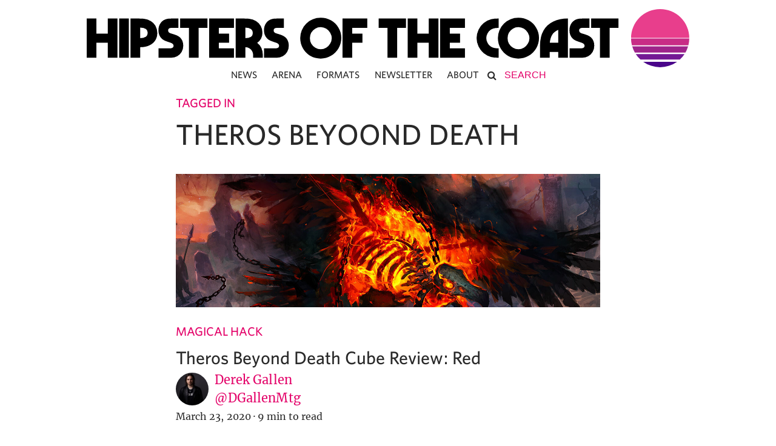

--- FILE ---
content_type: text/javascript
request_url: https://www.hipstersofthecoast.com/wp-content/themes/hipsters_theme_v1.1/js/floating_social_bar.js?ver=6.9
body_size: 408
content:
/*
 * Floating Social Bar
 * By David McCoy
 * What's a license?
 */

(function($) {

	$(document).ready(function() {
		if ( $('div.share-bar').size() > 0 ) {
			// Detect IE version
	    var iev=0;
	    var ieold = (/MSIE (\d+\.\d+);/.test(navigator.userAgent));
	    var trident = !!navigator.userAgent.match(/Trident\/7.0/);
	    var rv=navigator.userAgent.indexOf("rv:11.0");

	    if (ieold) iev=new Number(RegExp.$1);
	    if (navigator.appVersion.indexOf("MSIE 10") != -1) iev=10;
	    if (trident&&rv!=-1) iev=11;

	    // Firefox or IE 11
	    if(typeof InstallTrigger !== 'undefined' || iev == 11) {
        var lastScrollTop = 0;
        $(window).on('scroll', function() {
          st = $(this).scrollTop();
          if(st < lastScrollTop) {
						$('div.share-bar').addClass('is-visible');
          }
          else if(st > lastScrollTop) {
						$('div.share-bar').removeClass('is-visible');
          }
          lastScrollTop = st;
        });
	    }
	    // Other browsers
	    else {
        $('body').on('mousewheel', function(e){
          if(e.originalEvent.wheelDelta > 0) {
						$('div.share-bar').addClass('is-visible');
          }
          else if(e.originalEvent.wheelDelta < 0) {
						$('div.share-bar').removeClass('is-visible');
          }
        });
	    }

	    // for mobile touchscreens
	    var ts;
	    $(document).bind('touchstart', function(e) {
	        ts = e.originalEvent.touches[0].clientY;
	    });

	    $(document).bind('touchmove', function(e) {
	        var te = e.originalEvent.changedTouches[0].clientY;
	        if (ts > te) {
						$('div.share-bar').removeClass('is-visible');
	        } else {
						$('div.share-bar').addClass('is-visible');
	        }
	    });
		}
	});

})(jQuery);


--- FILE ---
content_type: image/svg+xml
request_url: https://www.hipstersofthecoast.com/assets/hipsters-of-the-coast-logo-stacked.svg
body_size: 4642
content:
<svg id="e12c6155-24e0-4b61-9a7a-2958f556a88c" data-name="Layer 1" xmlns="http://www.w3.org/2000/svg" xmlns:xlink="http://www.w3.org/1999/xlink" viewBox="0 0 1064.99268 403.41763"><defs><clipPath id="beed3a05-5cc7-43f3-bdc4-d9952da7476f"><rect x="523.5" y="223" width="188" height="188" fill="none"/></clipPath><clipPath id="e1ddca5b-6f25-4fa4-8936-eece72dd455b" transform="translate(-6.71924 -6.80811)"><rect x="523.5" y="223" width="188" height="188" fill="none"/></clipPath><mask id="bd84133b-70b0-4536-b53e-c48ec9f015c3" x="516.58493" y="215.99606" width="188.39167" height="188.39167" maskUnits="userSpaceOnUse"><g transform="translate(-6.71924 -6.80811)"><g clip-path="url(#beed3a05-5cc7-43f3-bdc4-d9952da7476f)"><rect x="523.30417" y="222.80417" width="188.39167" height="188.39167"/><g style="isolation:isolate"><g clip-path="url(#beed3a05-5cc7-43f3-bdc4-d9952da7476f)"><image width="4000" height="4000" transform="translate(523.5 223) scale(0.047)" xlink:href="[data-uri]"/></g></g></g></g></mask></defs><title>hipsters of the coast logo stacked</title><path d="M6.71924,6.80811h51v79.5h60v-79.5h51v207h-51v-79.5h-60v79.5h-51Z" transform="translate(-6.71924 -6.80811)" fill="#fff"/><path d="M177.7168,6.80811h51v207h-51Z" transform="translate(-6.71924 -6.80811)" fill="#fff"/><path d="M237.71582,6.80811h33q24.89795,0,37.5,1.20019a87.01186,87.01186,0,0,1,36.2998,12.29981,72.06585,72.06585,0,0,1,25.0503,26.10009q9.14721,16.19972,9.1499,36.89991,0,22.5-11.1001,39.45019-11.102,16.9519-31.3501,26.25-20.25,9.30176-46.9497,9.29981h-.6001v55.5h-51Zm51.6001,103.5q17.09985,0,27.75-6.6001,10.645-6.59545,10.6499-21,0-14.69532-10.6499-21.29981-10.65234-6.59546-27.75-6.60009h-.6001v55.5Z" transform="translate(-6.71924 -6.80811)" fill="#fff"/><path d="M385.31494,164.30811h60.8999q9,0,13.64991-3.75a11.64622,11.64622,0,0,0,4.6499-9.4502,13.29726,13.29726,0,0,0-4.04981-9.75,26.24505,26.24505,0,0,0-10.05029-6.1499q-23.70191-7.79736-33.1499-12a51.13208,51.13208,0,0,1-16.3501-11.3999q-16.1997-16.4956-16.19971-42.89991,0-23.40013,12.44971-39.75,12.44532-16.34764,33.4502-20.55029a89.49992,89.49992,0,0,1,13.95019-1.5q7.94532-.29517,17.54981-.2998h27.8999v49.5h-38.3999q-7.80469,0-11.8501,3.60009a11.87412,11.87412,0,0,0-4.04981,9.29981q0,12.00219,13.5,15.8999,19.79957,5.70264,30.14991,9.90039a66.831,66.831,0,0,1,18.1499,10.79981,48.4596,48.4596,0,0,1,13.5,19.35009,67.5843,67.5843,0,0,1,4.5,24.75q0,18.60426-8.3999,33.14991a59.452,59.452,0,0,1-22.9502,22.6499,64.59631,64.59631,0,0,1-31.94971,8.1001h-66.8999Z" transform="translate(-6.71924 -6.80811)" fill="#fff"/><path d="M545.5166,56.30811h-46.5v-49.5h144v49.5h-46.5v157.5h-51Z" transform="translate(-6.71924 -6.80811)" fill="#fff"/><path d="M652.01514,6.80811H782.81445v49.5H703.01562v30h54v48h-54v30h79.79883v49.5H652.01514Z" transform="translate(-6.71924 -6.80811)" fill="#fff"/><path d="M791.81152,6.80811h33q24.898,0,37.5,1.20019a85.05546,85.05546,0,0,1,36.4502,12A70.82958,70.82958,0,0,1,923.81152,45.958a72.02925,72.02925,0,0,1,9,35.8501q0,17.40234-7.20019,30.8999a62.70242,62.70242,0,0,1-20.39942,22.5,68.51857,68.51857,0,0,1,22.04981,27q7.64941,16.50219,7.64941,38.1001v13.5h-51v-13.5a43.09841,43.09841,0,0,0-5.25-21,40.39439,40.39439,0,0,0-14.5498-15.29981,38.86529,38.86529,0,0,0-20.7002-5.70019h-.59961v55.5h-51Zm51.59961,103.5q17.39649,0,27.90039-6.29981,10.49707-6.30029,10.5-20.70019,0-14.69532-10.7998-21.6001-10.8003-6.89723-27.60059-6.8999h-.59961v55.5Z" transform="translate(-6.71924 -6.80811)" fill="#fff"/><path d="M941.51172,164.30811h60.89941q9,0,13.65039-3.75a11.64667,11.64667,0,0,0,4.65039-9.4502,13.29627,13.29627,0,0,0-4.05078-9.75,26.23213,26.23213,0,0,0-10.0498-6.1499q-23.70264-7.79736-33.14942-12a51.12348,51.12348,0,0,1-16.35058-11.3999q-16.19971-16.4956-16.2002-42.89991,0-23.40013,12.4502-39.75,12.4453-16.34764,33.45019-20.55029a89.4935,89.4935,0,0,1,13.9502-1.5q7.9453-.29517,17.5498-.2998h27.90039v49.5h-38.40039q-7.80468,0-11.84961,3.60009a11.87337,11.87337,0,0,0-4.05078,9.29981q0,12.00219,13.5,15.8999,19.8003,5.70264,30.15039,9.90039a66.82629,66.82629,0,0,1,18.15039,10.79981,48.4596,48.4596,0,0,1,13.5,19.35009,67.5843,67.5843,0,0,1,4.5,24.75q0,18.60426-8.40039,33.14991a59.45517,59.45517,0,0,1-22.95019,22.6499,64.59552,64.59552,0,0,1-31.9502,8.1001H941.51172Z" transform="translate(-6.71924 -6.80811)" fill="#fff"/><path d="M31.69141,363.28613a50.04073,50.04073,0,0,1,25.22851-93.4082,50.135,50.135,0,0,1,43.57666,24.81152,48.62583,48.62583,0,0,1,6.74121,25.08985,49.90391,49.90391,0,0,1-25.02,43.50683A49.63912,49.63912,0,0,1,56.91992,369.958,49.26221,49.26221,0,0,1,31.69141,363.28613Zm38.57226-20.01562a27.04582,27.04582,0,0,0,9.73047-9.79981,26.70111,26.70111,0,0,0,0-26.82715,28.1889,28.1889,0,0,0-9.73047-9.93847,24.79794,24.79794,0,0,0-13.20459-3.75293,25.40157,25.40157,0,0,0-13.34424,3.68359,27.33574,27.33574,0,0,0-13.20507,23.4209,26.8784,26.8784,0,0,0,13.20507,23.21387,26.18973,26.18973,0,0,0,26.54883,0Z" transform="translate(-6.71924 -6.80811)" fill="#fff"/><path d="M110.15576,271.96289h60.46485v22.93555h-36.835v13.89941h25.02v22.24024h-25.02v36.835H110.15576Z" transform="translate(-6.71924 -6.80811)" fill="#fff"/><path d="M219.96729,294.89844H198.42236V271.96289h66.72022v22.93555H243.59717v72.97461H219.96729Z" transform="translate(-6.71924 -6.80811)" fill="#fff"/><path d="M269.31152,271.96289h23.62989v36.835H320.7417v-36.835h23.62988v95.91016H320.7417v-36.835H292.94141v36.835H269.31152Z" transform="translate(-6.71924 -6.80811)" fill="#fff"/><path d="M348.54053,271.96289h60.604v22.93555H372.17041v13.89941h25.02v22.24024h-25.02v13.90039h36.97412v22.93457h-60.604Z" transform="translate(-6.71924 -6.80811)" fill="#fff"/><path d="M493.96875,402.80225a85.77489,85.77489,0,0,1-33.54-17.415,88.79773,88.79773,0,0,1-23.478-30.44385,89.87859,89.87859,0,0,1,0-76.36768,88.87329,88.87329,0,0,1,23.478-30.44433,83.00933,83.00933,0,0,1,33.79785-17.15674q12.12452-3.096,30.96-3.09619h2.58008v42.56982h-2.58008q-20.89746,0-33.28173,8.51416a43.69422,43.69422,0,0,0-14.19,16.25391,46.05378,46.05378,0,0,0,0,43.34424,43.62972,43.62972,0,0,0,14.19,16.2539q12.38378,8.51367,33.28173,8.51416h2.58008v42.56983h-2.58008Q506.35082,405.89844,493.96875,402.80225Z" transform="translate(-6.71924 -6.80811)" fill="#fff"/><path d="M715.58984,350.68652q0-41.27635,15.99512-68.75683a98.77129,98.77129,0,0,1,44.376-40.76416q28.37841-13.28541,66.04785-13.28711v178.02H798.14941V380.09863H759.44922v25.79981H715.58984Zm82.55957-13.1582V279.22021q-34.05615,13.41871-38.18457,58.30811Z" transform="translate(-6.71924 -6.80811)" fill="#fff"/><path d="M849.49121,363.32861h52.374q7.74024,0,11.73829-3.22509a10.01575,10.01575,0,0,0,3.999-8.127,11.43348,11.43348,0,0,0-3.48242-8.38525,22.56693,22.56693,0,0,0-8.64356-5.28906q-20.38329-6.70533-28.50879-10.31983a43.956,43.956,0,0,1-14.06054-9.8042q-13.93214-14.18555-13.93262-36.89355,0-20.124,10.707-34.18506,10.70361-14.05958,28.76758-17.67334a76.98348,76.98348,0,0,1,11.99707-1.29q6.832-.25341,15.09277-.25781H939.5332v42.56982H906.50879q-6.71191,0-10.19043,3.09619a10.21129,10.21129,0,0,0-3.4834,7.99805q0,10.322,11.61035,13.67383,17.02736,4.90429,25.92871,8.51416a57.48681,57.48681,0,0,1,15.6084,9.28808,41.67194,41.67194,0,0,1,11.61035,16.64112,58.11828,58.11828,0,0,1,3.87012,21.28467,56.00248,56.00248,0,0,1-7.22363,28.50927,51.13069,51.13069,0,0,1-19.73731,19.479,55.552,55.552,0,0,1-27.47656,6.96582H849.49121Z" transform="translate(-6.71924 -6.80811)" fill="#fff"/><path d="M987.26465,270.44824H947.27441V227.87842h123.83985v42.56982H1031.124v135.4502H987.26465Z" transform="translate(-6.71924 -6.80811)" fill="#fff"/><g clip-path="url(#e1ddca5b-6f25-4fa4-8936-eece72dd455b)"><g clip-path="url(#e1ddca5b-6f25-4fa4-8936-eece72dd455b)"><g clip-path="url(#e1ddca5b-6f25-4fa4-8936-eece72dd455b)"><g mask="url(#bd84133b-70b0-4536-b53e-c48ec9f015c3)"><g style="isolation:isolate"><g clip-path="url(#e1ddca5b-6f25-4fa4-8936-eece72dd455b)"><path d="M527.15227,340.07563a93.34758,93.34758,0,0,1-2.87307-22.11232l186.44175.00117a93.357,93.357,0,0,1-2.875,22.1186Z" transform="translate(-6.71924 -6.80811)" fill="#c82c86"/><path d="M698.43177,363.30387a92.6949,92.6949,0,0,0,8.4694-19.78915l-178.80327-.00314a92.68825,92.68825,0,0,0,8.46,19.77408Z" transform="translate(-6.71924 -6.80811)" fill="#9e248a"/><path d="M554.48661,385.70556a93.72336,93.72336,0,0,1-15.05351-17.729l156.1195.02155a93.70189,93.70189,0,0,1-15.05684,17.7235Z" transform="translate(-6.71924 -6.80811)" fill="#731994"/><path d="M671.70205,392.85865a93.26453,93.26453,0,0,1-108.42881-.01782Z" transform="translate(-6.71924 -6.80811)" fill="#4a068a"/><path d="M524.28018,315.94577a93.22588,93.22588,0,0,1,186.4398-.00293" transform="translate(-6.71924 -6.80811)" fill="#e83e8c"/></g></g></g></g></g></g><rect x="0.28076" y="236.19189" width="403" height="8" fill="#fff"/><rect x="0.28076" y="378.19189" width="403" height="8" fill="#fff"/></svg>